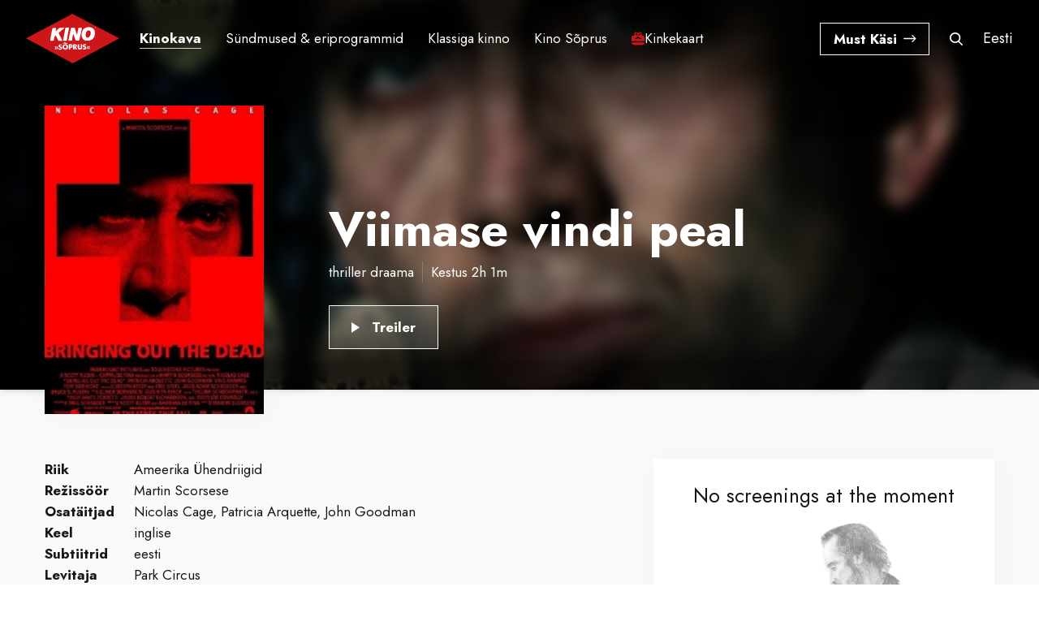

--- FILE ---
content_type: text/html; charset=UTF-8
request_url: https://kinosoprus.ee/et/film/viimase-vindi-peal
body_size: 7354
content:
<!DOCTYPE html>
<html lang="et" dir="ltr" prefix="og: https://ogp.me/ns#">
  <head>
    <meta charset="utf-8" />
<link rel="canonical" href="https://kinosoprus.ee/et/film/viimase-vindi-peal" />
<meta name="Generator" content="Drupal 10 (https://www.drupal.org)" />
<meta name="MobileOptimized" content="width" />
<meta name="HandheldFriendly" content="true" />
<meta name="viewport" content="width=device-width, initial-scale=1.0" />
<link rel="icon" href="/themes/custom/kinosoprus/favicon.ico" type="image/vnd.microsoft.icon" />
<link rel="alternate" hreflang="et" href="https://kinosoprus.ee/et/film/viimase-vindi-peal" />
<link rel="alternate" hreflang="en" href="https://kinosoprus.ee/en/movie/bringing-out-dead" />

    <title>Viimase vindi peal | Kino Sõprus</title>
    <link rel="stylesheet" media="all" href="/sites/default/files/css/css_s0r4cXqG65VZajVvxfs4mcBxwrETawjvia-F8nSEwPM.css?delta=0&amp;language=et&amp;theme=kinosoprus&amp;include=eJw1jVsKwzAMBC-kxmeSI9W4laygdaC-fV_kb5aBnd0YWKUylPY_uwLcFNceIR8XqUXyPNg2fvCLnn0E4sgTpVlUthvmsj4auUrnEupVZbtHOs-pSaks_n25gLAw1X_tN9zzNEc" />
<link rel="stylesheet" media="all" href="/sites/default/files/css/css_4yRcOXa9XihOFbczSVMIAv-vUYe9kdRdbmZmFVsiA5s.css?delta=1&amp;language=et&amp;theme=kinosoprus&amp;include=eJw1jVsKwzAMBC-kxmeSI9W4laygdaC-fV_kb5aBnd0YWKUylPY_uwLcFNceIR8XqUXyPNg2fvCLnn0E4sgTpVlUthvmsj4auUrnEupVZbtHOs-pSaks_n25gLAw1X_tN9zzNEc" />

    <script type="application/json" data-drupal-selector="drupal-settings-json">{"path":{"baseUrl":"\/","pathPrefix":"et\/","currentPath":"node\/11736","currentPathIsAdmin":false,"isFront":false,"currentLanguage":"et"},"pluralDelimiter":"\u0003","gtag":{"tagId":"","consentMode":false,"otherIds":[],"events":[],"additionalConfigInfo":[]},"suppressDeprecationErrors":true,"ajaxPageState":{"libraries":"eJxdj10OwjAMgy8U2iOhdM2iQtOguvyM07OBJgEv1mf7xZ4qA0tMDKHpwyYAq2D3zfPaeZeVunEtT6HZ2-C7wE3iFwfcNKTOLYPUXascB2vUVf594BM_fkOjc2kOv_QrolZPXA8YSy1NySQXji6WJId52zGGdOrC2bZpOxAWDLH3oRfV0VVI","theme":"kinosoprus","theme_token":null},"ajaxTrustedUrl":[],"gtm":{"tagId":null,"settings":{"data_layer":"dataLayer","include_environment":false},"tagIds":["GTM-PRVVM4W"]},"user":{"uid":0,"permissionsHash":"924be1c16d14ca05258fdbcd90f52c18108e99d3060411f2537aeb8c3d29c584"}}</script>
<script src="/sites/default/files/js/js_NCK6icdJHj4bT0inuIhrJe0EIxLEQ8gGlevgtDuAwV8.js?scope=header&amp;delta=0&amp;language=et&amp;theme=kinosoprus&amp;include=eJxdiFsOgCAMwC6EcCQzwljQwcyGr9vrjzH607TN0jrsaFIx5Ne9beSjQkvmSIQYxw4U6Ma_PUxwfGd1c2lisuhqgVgi8GD95NLIKUKqohgeuQACMTK4"></script>
<script src="/libraries/fontawesome/js/fontawesome.min.js?v=6.4.2" defer></script>
<script src="/libraries/fontawesome/js/brands.min.js?v=6.4.2" defer></script>
<script src="/modules/contrib/google_tag/js/gtag.js?t4kpa0"></script>
<script src="/modules/contrib/google_tag/js/gtm.js?t4kpa0"></script>

    <link href="https://fonts.googleapis.com/css2?family=Jost:wght@100;200;300;400;500;600;700&display=swap" rel="stylesheet">
  </head>
  <body class="light__theme path-node page-node-type-movie">
        <a href="#main-content" class="visually-hidden focusable skip-link">
      Liigu edasi põhisisu juurde
    </a>
    <noscript><iframe src="https://www.googletagmanager.com/ns.html?id=GTM-PRVVM4W"
                  height="0" width="0" style="display:none;visibility:hidden"></iframe></noscript>

      <div class="dialog-off-canvas-main-canvas" data-off-canvas-main-canvas>
    
<div class="float__menu">
  <img src="/themes/custom/kinosoprus/html/img/menuimage.png" alt="menuimage" class="float__image">
        

              <ul>
                                        <li class="menu-item current__menu">
          <a href="/et">
                        Kinokava
          </a>
        </li>
                                          <li class="menu-item">
          <a href="/et/eriprogrammid">
                        Sündmused &amp; eriprogrammid
          </a>
        </li>
                                          <li class="menu-item">
          <a href="/klassiga-kinno">
                        Klassiga kinno
          </a>
        </li>
                                                                                      <li class="menu-item">
          <a href="/et/about">
                        Sõprusest
          </a>
        </li>
                                          <li class="menu-item">
          <a href="/et/saali-rent-0">
                        Saali rent
          </a>
        </li>
                                          <li class="menu-item">
          <a href="/et/laste-sunnipaev">
                        Laste sünnipäev
          </a>
        </li>
                                          <li class="menu-item">
          <a href="/et/sobrakaart">
                        Sõbrakaart
          </a>
        </li>
                
                                          <li class="menu-item">
          <a href="/et/kinkekaart">
                            <svg width="16" height="17" viewBox="0 0 16 17" fill="none" xmlns="http://www.w3.org/2000/svg">
    <path
      d="M0 13.1667H16C16 15.0047 14.5047 16.5 12.6667 16.5H3.33333C1.49533 16.5 0 15.0047 0 13.1667ZM16 7.83334V11.8333H0V7.83334C0 5.99534 1.49533 4.50001 3.33333 4.50001H4.16867C3.224 3.56668 3.08533 2.36468 3.804 1.40668C4.16733 0.922011 4.69733 0.608011 5.29667 0.522678C5.896 0.435344 6.49267 0.590011 6.97733 0.953344C7.42933 1.29201 7.76267 1.72268 8.00867 2.16134C8.25467 1.72268 8.588 1.29134 9.04 0.953344C9.524 0.590011 10.1193 0.435344 10.7207 0.522678C11.32 0.608011 11.85 0.922011 12.2133 1.40668C12.936 2.37001 12.7913 3.58001 11.85 4.50001H12.6673C14.5053 4.50001 16 5.99534 16 7.83334ZM8.67067 4.50001C8.762 4.50001 9.87134 4.47668 10.918 3.54801C11.176 3.30201 11.574 2.77601 11.1467 2.20601C10.9973 2.00668 10.7787 1.87734 10.532 1.84201C10.2867 1.80934 10.0393 1.87001 9.84 2.02001C8.988 2.65868 8.74 3.89868 8.68067 4.29734L8.682 4.31134L8.67067 4.50001ZM7.33867 4.50001H7.34667C7.34667 4.50001 7.336 4.30401 7.33667 4.29734C7.278 3.90068 7.02933 2.65934 6.17667 2.02001C6.01333 1.89734 5.81867 1.83334 5.61867 1.83334C5.30533 1.83334 5.02 2.00734 4.87 2.20668C4.44267 2.77668 4.84133 3.30201 5.11667 3.56468C6.14 4.47201 7.244 4.49934 7.338 4.50001H7.33867ZM12 8.50001C12 8.13134 11.7013 7.83334 11.3333 7.83334C11.2247 7.83334 8.66667 7.81068 8.66667 5.83334H7.33333C7.33333 7.79068 4.788 7.83268 4.666 7.83334C4.298 7.83334 4 8.13201 4 8.50001C4 8.86801 4.29867 9.16668 4.66667 9.16668C5.61133 9.16668 7.13133 8.84134 8 7.79601C8.86867 8.84201 10.3887 9.16668 11.3333 9.16668C11.7013 9.16668 12 8.86868 12 8.50001Z"
    />
  </svg>
                        Kinkekaart
          </a>
        </li>
                    </ul>
      




    <a href="https://kinosoprus.ee/et/distribution">Must Käsi <span><i class="fas fa-arrow-right"></i></span></a>
  </div>
<header class="float__small">
  <div class="header__wrapper">
    <div class="outer__header">
      <div class="left__header">
                  <a href="/et">
            <img src="/themes/custom/kinosoprus/html/img/footlogo.svg" alt="">
          </a>
            <nav role="navigation" aria-labelledby="block-main-menu-menu" id="block-main-menu" class="block block-menu navigation menu--main">
            
  <h2 class="visually-hidden" id="block-main-menu-menu">Main menu</h2>
  

        
<div class="menu__header">
          <ul region="header_left" class="menu">
                              <li class="menu-item current__menu">
                  <a href="/et">
                        Kinokava
          </a>
              </li>
                            <li class="menu-item">
                  <a href="/et/eriprogrammid">
                        Sündmused &amp; eriprogrammid
          </a>
              </li>
                            <li class="menu-item">
                  <a href="/klassiga-kinno">
                        Klassiga kinno
          </a>
              </li>
                            <li class="menu-item droppable__link">
                  <a href="#">Kino Sõprus <span><i class="fas fa-chevron-down"></i></span></a>
          <div class="drop__block" style="display:none;">
                      <ul class="menu">
                                <li class="menu-item">
                  <a href="/et/about">
                        Sõprusest
          </a>
              </li>
                            <li class="menu-item">
                  <a href="/et/saali-rent-0">
                        Saali rent
          </a>
              </li>
                            <li class="menu-item">
                  <a href="/et/laste-sunnipaev">
                        Laste sünnipäev
          </a>
              </li>
                            <li class="menu-item">
                  <a href="/et/sobrakaart">
                        Sõbrakaart
          </a>
              </li>
      </ul>
    
          </div>
              </li>
                            <li class="menu-item">
                  <a href="/et/kinkekaart">
                            <svg width="16" height="17" viewBox="0 0 16 17" fill="none" xmlns="http://www.w3.org/2000/svg">
    <path
      d="M0 13.1667H16C16 15.0047 14.5047 16.5 12.6667 16.5H3.33333C1.49533 16.5 0 15.0047 0 13.1667ZM16 7.83334V11.8333H0V7.83334C0 5.99534 1.49533 4.50001 3.33333 4.50001H4.16867C3.224 3.56668 3.08533 2.36468 3.804 1.40668C4.16733 0.922011 4.69733 0.608011 5.29667 0.522678C5.896 0.435344 6.49267 0.590011 6.97733 0.953344C7.42933 1.29201 7.76267 1.72268 8.00867 2.16134C8.25467 1.72268 8.588 1.29134 9.04 0.953344C9.524 0.590011 10.1193 0.435344 10.7207 0.522678C11.32 0.608011 11.85 0.922011 12.2133 1.40668C12.936 2.37001 12.7913 3.58001 11.85 4.50001H12.6673C14.5053 4.50001 16 5.99534 16 7.83334ZM8.67067 4.50001C8.762 4.50001 9.87134 4.47668 10.918 3.54801C11.176 3.30201 11.574 2.77601 11.1467 2.20601C10.9973 2.00668 10.7787 1.87734 10.532 1.84201C10.2867 1.80934 10.0393 1.87001 9.84 2.02001C8.988 2.65868 8.74 3.89868 8.68067 4.29734L8.682 4.31134L8.67067 4.50001ZM7.33867 4.50001H7.34667C7.34667 4.50001 7.336 4.30401 7.33667 4.29734C7.278 3.90068 7.02933 2.65934 6.17667 2.02001C6.01333 1.89734 5.81867 1.83334 5.61867 1.83334C5.30533 1.83334 5.02 2.00734 4.87 2.20668C4.44267 2.77668 4.84133 3.30201 5.11667 3.56468C6.14 4.47201 7.244 4.49934 7.338 4.50001H7.33867ZM12 8.50001C12 8.13134 11.7013 7.83334 11.3333 7.83334C11.2247 7.83334 8.66667 7.81068 8.66667 5.83334H7.33333C7.33333 7.79068 4.788 7.83268 4.666 7.83334C4.298 7.83334 4 8.13201 4 8.50001C4 8.86801 4.29867 9.16668 4.66667 9.16668C5.61133 9.16668 7.13133 8.84134 8 7.79601C8.86867 8.84201 10.3887 9.16668 11.3333 9.16668C11.7013 9.16668 12 8.86868 12 8.50001Z"
    />
  </svg>
                        Kinkekaart
          </a>
              </li>
      </ul>
    
</div>

  </nav>


              </div>
      <div class="right__header">
                  <a href="https://kinosoprus.ee/et/distribution">Must Käsi <img src="/themes/custom/kinosoprus/html/img/arrowhead.svg" alt="arrowhead"></a>
                <div class="search__icon">
          <a href="https://kinosoprus.ee/et/search">
            <img src="/themes/custom/kinosoprus/html/img/search-icon.svg" alt="Otsing" />
          </a>
        </div>
          <div class="head__drop droppable__link">
    <a href="#">Eesti <span><i class="fas fa-chevron-down" aria-hidden="true"></i></span></a>
    <div class="drop__block" style="display:none;">
      <ul region="header_right"><li hreflang="et" data-drupal-link-system-path="node/11736" class="et current__drop is-active" aria-current="page"><a href="/et/film/viimase-vindi-peal" class="language-link is-active" hreflang="et" data-drupal-link-system-path="node/11736" aria-current="page">Eesti</a></li><li hreflang="en" data-drupal-link-system-path="node/11736" class="en"><a href="/en/movie/bringing-out-dead" class="language-link" hreflang="en" data-drupal-link-system-path="node/11736">English</a></li></ul>
    </div>
  </div>


        <div class="menu__header--small">
          <a href="#">
            <span></span>
            <span></span>
            <span></span>
          </a>
        </div>
      </div>
    </div>
  </div>
</header>
  <div data-drupal-messages-fallback class="hidden"></div><div id="block-kinosoprus-soprus-system-main" class="block block-system block-system-main-block">
  
    
      
<div  class="node node--type-movie node--promoted node--view-mode-full film__info--container">
      <img src="/themes/custom/kinosoprus/html/img/filmcinemaimage.svg" class="film__cinema--image">
        <div class="head__film--info" style="background:url('https://kinosoprus.ee/sites/default/files/styles/movie_gallery/public/2023-12/uaqggu5dgzrejsl30y4uci5wjwqqov-metabc1pbnryby0xnjq4nty0nju4lmpwzw.jpg?itok=ZUhquSZe')">
    <div class="overlay__blurred" style="background:url('https://kinosoprus.ee/sites/default/files/styles/movie_gallery/public/2023-12/uaqggu5dgzrejsl30y4uci5wjwqqov-metabc1pbnryby0xnjq4nty0nju4lmpwzw.jpg?itok=ZUhquSZe')"></div>
    <div class="container">
      <div class="outer__head--film">
        <div class="head__film--image">
                        <img loading="lazy" src="/sites/default/files/styles/movie_poster/public/2023-12/bringing-out-the-dead_poster.jpg?itok=HGrsfXN5" width="220" height="310" class="image-style-movie-poster" />



                  </div>
        <div class="head__film--details">
                    <h6>Viimase vindi peal</h6>
          <div class="film__info--stats">
            <p>
  thriller
  draama
</p>
                          <span></span>
                                      <p>Kestus 2h 1m</p>
                      </div>
          <div class="film__info--buttons">
                          <a href="#" class="trailer__button"><span><img
                    src="/themes/custom/kinosoprus/html/img/playwhite.svg" alt="playwhite"></span>
                Treiler</a>
                                  </div>
        </div>
      </div>
    </div>
  </div>
    <div class="container">
    
    <div class="content__film--info">
      <div class="film__full--desc">
        <div class="desc__table">
          
<p class="field field--name-field-country field--type-entity-reference field--label-above">
  <span class="field__label">Riik</span>
                    Ameerika Ühendriigid
  </p>

          
<p class="field field--name-field-director field--type-entity-reference field--label-above">
  <span class="field__label">Režissöör</span>
                    Martin Scorsese
  </p>

          
<p class="field field--name-field-cast field--type-entity-reference field--label-above">
  <span class="field__label">Osatäitjad</span>
                    Nicolas Cage, 
                    Patricia Arquette, 
                    John Goodman
  </p>

          
<p class="field field--name-field-language field--type-entity-reference field--label-above">
  <span class="field__label">Keel</span>
                    inglise
  </p>

          
<p class="field field--name-field-subtitle-language field--type-entity-reference field--label-above">
  <span class="field__label">Subtiitrid</span>
                    eesti
  </p>

          
<p class="field field--name-field-distributor field--type-entity-reference field--label-above">
  <span class="field__label">Levitaja</span>
                    Park Circus
  </p>

        </div>
                  <div class="gallery__film">
                          <div class="elem__gallery--film" data-gallery="1" data-image="https://kinosoprus.ee/sites/default/files/styles/movie_gallery/public/2023-12/uaqggu5dgzrejsl30y4uci5wjwqqov-metabc1pbnryby0xnjq4nty0nju4lmpwzw.jpg?itok=ZUhquSZe">
                                <img src="https://kinosoprus.ee/sites/default/files/styles/movie_gallery_thumb/public/2023-12/uaqggu5dgzrejsl30y4uci5wjwqqov-metabc1pbnryby0xnjq4nty0nju4lmpwzw.jpg?itok=CK2Nrnit" alt="Gallery movie">
              </div>
                          <div class="elem__gallery--film" data-gallery="2" data-image="https://kinosoprus.ee/sites/default/files/styles/movie_gallery/public/2023-12/2uey7vmc04kepfqbiplcuiaojnldt2-metaqwxsywxhywrpdhvkigzhawwuanbn.jpg?itok=NGxHlx62">
                                <img src="https://kinosoprus.ee/sites/default/files/styles/movie_gallery_thumb/public/2023-12/2uey7vmc04kepfqbiplcuiaojnldt2-metaqwxsywxhywrpdhvkigzhawwuanbn.jpg?itok=hLEC8utL" alt="Gallery movie">
              </div>
                          <div class="elem__gallery--film" data-gallery="3" data-image="https://kinosoprus.ee/sites/default/files/styles/movie_gallery/public/2023-12/83rivly0uuoqo7n0r45ylsip3sotj5-metaynjpbmdpbmctb3v0lxrozs1kzwfklxn0awxslmpwzw.jpg?itok=jFTX7GUW">
                                <img src="https://kinosoprus.ee/sites/default/files/styles/movie_gallery_thumb/public/2023-12/83rivly0uuoqo7n0r45ylsip3sotj5-metaynjpbmdpbmctb3v0lxrozs1kzwfklxn0awxslmpwzw.jpg?itok=bp_0LqbH" alt="Gallery movie">
              </div>
                      </div>
          <div class="gallery__float">
            <div class="inner__gallery--float">
              <div class="gallery__float--container">
                <div class="prev__gallery">
                  <a href="#"><img src="/themes/custom/kinosoprus/html/img/galleryleft.svg"
                                   alt="galleryleft"></a>
                </div>
                <div class="next__gallery">
                  <a href="#"><img src="/themes/custom/kinosoprus/html/img/galleryright.svg"
                                   alt="galleryleft"></a>
                </div>
                <div class="controls__gallery">
                  <p><span id="controls__current">1</span>/ <span id="controls__all">12</span></p>
                  <a href="#"><img src="/themes/custom/kinosoprus/html/img/closegallery.svg"
                                   alt="closegallery"></a>
                </div>
                <div class="current__float--image">
                  <img src="" alt="heroinfo">
                </div>
                <div class="gallery__grid">
                  <div class="elem__gallery--grid">
                    <img src="" alt="heroinfo1">
                  </div>
                  <div class="elem__gallery--grid">
                    <img src="" alt="heroinfo1">
                  </div>
                  <div class="elem__gallery--grid">
                    <img src="" alt="heroinfo1">
                  </div>
                  <div class="elem__gallery--grid">
                    <img src="" alt="heroinfo1">
                  </div>
                  <div class="elem__gallery--grid">
                    <img src="" alt="heroinfo1">
                  </div>
                </div>
              </div>
            </div>
          </div>
                <div class="film__text">
                    
  <div class="readmore-summary">
  <p>Kolm päeva ja ööd Manhattani kiirabiarsti Frank Pierce’i (Nicolas Cage) elust. Pierce’il tuleb võidelda unetuse ja magamatuse, paranoia ja hallutsinatsioonide, bürokraatia ja depressiooniga. Seda kõike läbi öide New Yorgi kihutavas kiirabiautos.&nbsp;</p><p>See, et Martin Scorsese on oma elu sidunud New Yorgiga, mõistab igaüks. Kui tuli ettepanek minna koos De Niroga Kariibi Saint Maarteni saarele „Raevunud härja“ käsikirja ümber kirjutama, vastas ta, et tunneb vaid üht saart ja see on Manhattan. Ometi pole Scorsese Manhattan „Friendsi“ õdus nurgake või Woody Alleni intellektuaalide paradii<span>...<a href="https://kinosoprus.ee/et/film/viimase-vindi-peal" class="readless-link readmore-link">Näita rohkem</a></span></p>
</div>
<div class="readmore-text">
  <p>Kolm päeva ja ööd Manhattani kiirabiarsti Frank Pierce’i (Nicolas Cage) elust. Pierce’il tuleb võidelda unetuse ja magamatuse, paranoia ja hallutsinatsioonide, bürokraatia ja depressiooniga. Seda kõike läbi öide New Yorgi kihutavas kiirabiautos.&nbsp;</p><p>See, et Martin Scorsese on oma elu sidunud New Yorgiga, mõistab igaüks. Kui tuli ettepanek minna koos De Niroga Kariibi Saint Maarteni saarele „Raevunud härja“ käsikirja ümber kirjutama, vastas ta, et tunneb vaid üht saart ja see on Manhattan. Ometi pole Scorsese Manhattan „Friendsi“ õdus nurgake või Woody Alleni intellektuaalide paradiis. Öösel ärkab hoopis teine universum, mida asustavad hullud, hälvikud ja katkised inimesed. Nad kõik vajavad abi, ja tõelise samariitlasena püüab Pierce seda neile kõigile ka pakkuda. Või ehk ei kannustagi teda ligimesearmastus, vaid püüd heastada kunagi tehtud vigu, mis teda öisel teekonnal kuidagi ei taha maha jätta.&nbsp;</p><p>„Viimase vindi peal“ on kõige puhtam sulam nii Scorsesese kui stsenarist Paul Schraderi stiilist. Schraderi üksik mees võitlemas oma deemonitega ja püüdmas maailma paremaks teha kasvõi enesehävituse hinnaga, Scorsese öises New Yorgis, otse sündmuste keskel keerutava kaamera ja kiire, epileptilise montaaži ning eredates välkudes visuaal(d)efektidega, mis väljendavad pildis edukalt Pierce’i füüsilist ja vaimset seisundit. Kui kõik on nihkes ja paindes, siis mille järgi peaks üldse sihti seadma? Aga see film ei ole New Yorgist, on kinnitanud Scorsese ise. „See räägib kannatamisest ja see räägib inimlikkusest. Sellest, milline on meie roll elus“.&nbsp;</p><p>„Viimase vindi peal“ jäi kinos tublisti miinusesse, kuid monteerija Thelma Schoonmakeri arvates on see Scorsese kõige alahinnatum film. Peaks teda usaldama, ta on ju Scorsese filme nende kokkupanijana ilmselt maailmas kõige rohkem näinud.&nbsp;</p><p><em>– Tristan Priimägi</em>&nbsp;</p> <a href="https://kinosoprus.ee/et/film/viimase-vindi-peal" class="readless-link">Näita vähem</a>
</div>


                  </div>
      </div>
                        <div class="empty__session">
            <h3>Linastused</h3>
            <h2>No screenings at the moment</h2>
            <img src="/themes/custom/kinosoprus/html/img/futureimage.png" alt="futureimage">
          </div>
                                                                                                                        </div>
      </div>
      <div class="modal__video" style="display:none;">
      <div class="inner__modal">
        <div class="modal__wrapper">
          <div class="video__wrapper">
            <div class="video__holder">
              <a class="video__close" href="#">
                <img src="/themes/custom/kinosoprus/html/img/close.png" alt="close">
              </a>
              
      <div class="field field--name-field-treiler field--type-entity-reference field--label-hidden field__items">
              <div class="field__item">  
  <div class="field field--name-field-media-oembed-video field--type-string field--label-visually_hidden">
    <div class="field__label visually-hidden">URL-адрес видео</div>
              <div class="field__item"><iframe src="https://kinosoprus.ee/et/media/oembed?url=https%3A//www.youtube.com/watch%3Fv%3D8TMg9WlKgsU&amp;max_width=0&amp;max_height=0&amp;hash=SEz5SuL766KmMopZA0qHEhycwz0MGucyjfuxJb4cBVQ" width="200" height="113" class="media-oembed-content" loading="eager" title="Bringing Out the Dead (1999) Official Trailer #1 - Nicolas Cage Movie HD"></iframe>
</div>
          </div>

</div>
          </div>
  
            </div>
          </div>
        </div>
      </div>
    </div>
  </div>

  </div>


<footer>
  <div class="container">
    <div class="outer__footer">
      <div class="elem__footer">
                  <a href="/et">
            <img src="/themes/custom/kinosoprus/html/img/footlogo.svg" alt="footlogo">
          </a>
                <p>Päris filmid. Päris kinos.</p>
                  <div class="socials__list">
            <p>Sotsiaalmeedia</p>
            <ul>
                              <li><a href="https://www.facebook.com/kinosoprus" target="_blank"><i class="fab fa-facebook-f"></i></a></li>
                                            <li><a href="https://www.instagram.com/kino_soprus" target="_blank"><i class="fab fa-instagram"></i></a></li>
                          </ul>
          </div>
              </div>
      <div class="elem__footer">
        <h6>KONTAKT</h6>
                  <p class="contacts-item">
                                      Infotelefon töötab pool tundi enne esimese seansi algust kuni pool tundi pärast viimase seansi lõppu.<br>
                                                  <a href="mailto:info@kinosoprus.ee">info@kinosoprus.ee</a> <br>
                                                       <a href="tel:+372 50 72 664">+372 50 72 664</a>  <br>
                                    </p>
                  <p class="contacts-item">
                          <u>Vanalinna saal</u><br>
                                                  Vana-Posti 8 Tallinn 10146 <br>
                                              </p>
                  <p class="contacts-item">
                          <u>Kai saal Noblessneris</u><br>
                                                  Peetri 12 Tallinn 10415<br>
                                              </p>
              </div>
        <nav role="navigation" aria-labelledby="block-kinosoprus-footer-menu-menu" id="block-kinosoprus-footer-menu" class="block block-menu navigation menu--footer">
            
  <h2 class="visually-hidden" id="block-kinosoprus-footer-menu-menu">Footer menu</h2>
  

        

<div class="elem__footer">
  <h6>KINO SÕPRUS</h6>
                <ul>
                                    <li class="menu-item menu-item--active-trail">
            <a href="/et" data-drupal-link-system-path="&lt;front&gt;">Kinokava</a>
          </li>
                                        <li class="menu-item">
            <a href="/et/eriprogrammid" data-drupal-link-system-path="eriprogrammid">Eriprogrammid</a>
          </li>
                                        <li class="menu-item">
            <a href="/et/piletid" data-drupal-link-system-path="node/6649">Piletiinfo</a>
          </li>
                                        <li class="menu-item">
            <a href="/et/kodukord" data-drupal-link-system-path="node/17607">Kino kodukord</a>
          </li>
                                        <li class="menu-item">
            <a href="/et/about" data-drupal-link-system-path="about">Sõprusest</a>
          </li>
                                        <li class="menu-item">
            <a href="https://kinosoprus.ee/et/klassiga-kinno-0">Klassiga kinno</a>
          </li>
                                        <li class="menu-item">
            <a href="/et/saali-rent-0" data-drupal-link-system-path="node/6648">Saali rent</a>
          </li>
                                        <li class="menu-item">
            <a href="/et/laste-sunnipaev" data-drupal-link-system-path="node/12447">Laste sünnipäev</a>
          </li>
                                        <li class="menu-item">
            <a href="/et/sobrakaart" data-drupal-link-system-path="node/13959">Sõbrakaart</a>
          </li>
                                        <li class="menu-item">
            <a href="/et/kinkekaart" data-drupal-link-system-path="node/13224">Kinkekaart</a>
          </li>
                                        <li class="menu-item">
            <a href="/et/sopruse-kuukiri" data-drupal-link-system-path="node/20365">Sõpruse kuukiri</a>
          </li>
                        </ul>
      
</div>


  </nav>
<nav role="navigation" aria-labelledby="block-distribution-footer-menu" id="block-distribution-footer" class="block block-menu navigation menu--distribution">
            
  <h2 class="visually-hidden" id="block-distribution-footer-menu">Distribution</h2>
  

        

<div class="elem__footer">
  <h6>MUST KÄSI</h6>
          <ul>
                      <li class="menu-item">
          <a href="/et/distribution" data-drupal-link-system-path="distribution">Päris filmid</a>
        </li>
                              <li class="menu-item">
          <a href="/et/distribution/movies" data-drupal-link-system-path="distribution/movies">Leia film</a>
        </li>
                  </ul>
    
</div>


  </nav>


    </div>
  </div>
</footer>
<div class="partners__block">
  <div class="container">
    <div class="outer__partners">
      <div class="elem__partner partner-1">
        <a target="_blank" href="https://www.europa-cinemas.org/en"><img src="/themes/custom/kinosoprus/html/img/friends/1_Eur_cin.svg" style="filter: grayscale(100%);" alt="Europa Cinemas"></a>
      </div>
      <div class="elem__partner partner-2">
        <a target="_blank" href="https://kulka.ee/"><img src="/themes/custom/kinosoprus/html/img/friends/2_kultuurkapital.svg" alt="Eesti Kultuurkapital"></a>
      </div>
      <div class="elem__partner partner-4">
        <a target="_blank" href="https://www.tallinn.ee/est/"><img src="/themes/custom/kinosoprus/html/img/friends/5_tallinn.svg" alt="Ellington" style="filter: grayscale(100%);"></a>
      </div>
      <div class="elem__partner partner-5">
        <a target="_blank" href="https://pohjalabeer.com/"><img src="/themes/custom/kinosoprus/html/img/friends/4_Pohjala.svg" alt="Põhjala"></a>
      </div>
      <div class="elem__partner partner-6">
        <a target="_blank" href="https://ellington-printing.com/"><img src="/themes/custom/kinosoprus/html/img/friends/5_ellington.svg" alt="Ellington" style="filter: grayscale(100%);"></a>
      </div>
      <div class="elem__partner partner-7">
        <a target="_blank" href="https://www.dhl.com/ee-et/home.html"><img src="/themes/custom/kinosoprus/html/img/friends/6_DHL.svg" alt="DHL"></a>
      </div>
      <div class="elem__partner partner-8">
        <a target="_blank" href="https://filmi.ee/et"><img src="/themes/custom/kinosoprus/html/img/friends/8_filmi.svg" alt="Eesti Filmi Instituut"></a>
      </div>
      <div class="elem__partner partner-10">
        <a target="_blank" href="https://limegrow.com/"><img src="/themes/custom/kinosoprus/html/img/friends/9_Limegrow.svg" alt="Limegrow"></a>
      </div>
    </div>
  </div>
</div>

  </div>

    
    <script src="/sites/default/files/js/js_PJ9jRnLYGrYfB__gGsA-ymyDu1qTnime4btzmZlXBx4.js?scope=footer&amp;delta=0&amp;language=et&amp;theme=kinosoprus&amp;include=eJxdiFsOgCAMwC6EcCQzwljQwcyGr9vrjzH607TN0jrsaFIx5Ne9beSjQkvmSIQYxw4U6Ma_PUxwfGd1c2lisuhqgVgi8GD95NLIKUKqohgeuQACMTK4"></script>

  </body>
</html>


--- FILE ---
content_type: image/svg+xml
request_url: https://kinosoprus.ee/themes/custom/kinosoprus/html/img/galleryleft.svg
body_size: 29
content:
<svg width="15" height="25" viewBox="0 0 15 25" fill="none" xmlns="http://www.w3.org/2000/svg">
<path d="M5.03805 12.4949L14.5901 21.8496C14.8547 22.1087 15 22.4492 15 22.815C15 23.1809 14.8547 23.5264 14.5901 23.7805L13.7548 24.5986C13.4901 24.8577 13.1373 25 12.7637 25C12.3902 25 12.0374 24.8577 11.7779 24.5986L0.404705 13.4654C0.145279 13.2063 4.23052e-07 12.8608 4.0706e-07 12.4949C3.91068e-07 12.1291 0.145279 11.7835 0.404705 11.5244L11.7624 0.401423C12.027 0.142277 12.3746 1.14759e-07 12.7482 9.843e-08C13.1218 8.21006e-08 13.4746 0.142277 13.734 0.401423L14.5797 1.21951C15.1245 1.75305 15.1245 2.62195 14.5797 3.15549L5.03805 12.4949Z" fill="white"/>
</svg>


--- FILE ---
content_type: image/svg+xml
request_url: https://kinosoprus.ee/themes/custom/kinosoprus/html/img/closegallery.svg
body_size: -155
content:
<svg width="22" height="22" viewBox="0 0 22 22" fill="none" xmlns="http://www.w3.org/2000/svg">
<path fill-rule="evenodd" clip-rule="evenodd" d="M9.21316 11L0 20.2132L1.78684 22L11 12.7868L20.2132 22L22 20.2132L12.7868 11L22 1.78684L20.2132 0L11 9.21316L1.78684 0L0 1.78684L9.21316 11Z" fill="white"/>
</svg>


--- FILE ---
content_type: image/svg+xml
request_url: https://kinosoprus.ee/themes/custom/kinosoprus/html/img/galleryright.svg
body_size: 47
content:
<svg width="15" height="25" viewBox="0 0 15 25" fill="none" xmlns="http://www.w3.org/2000/svg">
<path d="M9.96195 12.5051L0.409892 3.15041C0.145278 2.89126 -1.27829e-07 2.55081 -9.55076e-08 2.18496C-6.31862e-08 1.81911 0.145278 1.47358 0.409892 1.21951L1.24524 0.401423C1.50986 0.142276 1.86268 6.54283e-08 2.23625 9.77496e-08C2.60982 1.30071e-07 2.96264 0.142277 3.22207 0.401423L14.5953 11.5346C14.8547 11.7937 15 12.1392 15 12.5051C15 12.8709 14.8547 13.2165 14.5953 13.4756L3.23763 24.5986C2.97302 24.8577 2.62539 25 2.25181 25C1.87824 25 1.52542 24.8577 1.266 24.5986L0.420268 23.7805C-0.124526 23.247 -0.124526 22.378 0.420268 21.8445L9.96195 12.5051Z" fill="white"/>
</svg>


--- FILE ---
content_type: image/svg+xml
request_url: https://kinosoprus.ee/themes/custom/kinosoprus/html/img/friends/4_Pohjala.svg
body_size: 603
content:
<svg width="856" height="256" viewBox="0 0 856 256" fill="none" xmlns="http://www.w3.org/2000/svg">
  <path d="M152.298 147.133C171.74 147.133 187.942 136.893 187.942 116.952C187.942 98.6274 174.98 87.3095 153.918 87.3095H118.814V176.236H134.476V147.672L152.298 147.133ZM152.838 100.783C164.719 100.783 172.28 106.173 172.28 116.952C172.28 126.653 164.719 133.12 152.838 133.12H134.476V101.322L152.838 100.783ZM246.269 176.775C273.812 176.775 292.714 155.756 292.714 130.964C292.714 106.173 273.812 85.1537 246.269 85.1537C218.726 85.1537 199.823 106.173 199.823 131.503C199.823 156.295 218.726 176.775 246.269 176.775ZM246.269 99.7053C264.091 99.7053 276.512 114.257 276.512 131.503C276.512 148.749 264.091 162.762 246.269 162.762C228.447 162.762 216.025 148.211 216.025 130.964C216.025 113.718 228.447 99.7053 246.269 99.7053ZM255.99 79.2253C263.551 79.2253 267.331 73.8358 270.032 63.5958L261.391 60.9011C259.23 65.2126 258.15 67.3684 254.37 67.3684C250.049 67.3684 243.028 62.5179 236.008 62.5179C228.447 62.5179 224.666 67.9074 221.966 78.1474L230.607 80.8421C232.227 76.5305 233.847 74.3747 237.628 74.3747C242.488 74.3747 248.969 79.2253 255.99 79.2253ZM327.278 137.971V175.158H311.616V86.2316H327.278V122.88H369.403V86.2316H385.065V175.158H369.403V137.971H327.278ZM427.73 176.775C414.228 176.775 405.047 170.307 399.107 162.223L409.368 151.983C414.768 158.451 419.629 162.223 427.19 162.223C435.291 162.223 441.232 156.834 441.232 144.977V86.7705H457.433V145.516C457.433 166.535 445.012 176.775 427.73 176.775ZM521.701 86.2316H507.119L468.235 175.697H484.437L493.618 154.139H535.743L544.924 175.697H561.666L521.701 86.2316ZM529.802 140.126H499.018L514.14 104.556L529.802 140.126ZM576.247 86.7705H591.909V161.145H638.895V175.158H576.247V86.7705ZM700.462 86.2316H685.88L646.996 175.697H663.198L672.379 154.139H714.503L723.685 175.697H740.427L700.462 86.2316ZM708.563 140.126H677.779L692.901 104.556L708.563 140.126ZM0 0V256H856V0H0ZM838.178 238.215H17.8221V17.7853H838.178V238.215Z" fill="black"/>
</svg>


--- FILE ---
content_type: image/svg+xml
request_url: https://kinosoprus.ee/themes/custom/kinosoprus/html/img/friends/5_ellington.svg
body_size: 8433
content:
<?xml version="1.0" encoding="UTF-8"?>
<!DOCTYPE svg PUBLIC "-//W3C//DTD SVG 1.1//EN" "http://www.w3.org/Graphics/SVG/1.1/DTD/svg11.dtd">
<svg xmlns="http://www.w3.org/2000/svg" version="1.1" width="1025px" height="750px" style="shape-rendering:geometricPrecision; text-rendering:geometricPrecision; image-rendering:optimizeQuality; fill-rule:evenodd; clip-rule:evenodd" xmlns:xlink="http://www.w3.org/1999/xlink">
<g><path style="opacity:0.967" fill="#006eba" d="M 432.5,4.5 C 435.652,4.04706 438.152,5.04706 440,7.5C 441.103,12.3716 442.77,17.0383 445,21.5C 447.321,58.5408 446.821,95.5408 443.5,132.5C 443.478,134.965 443.978,137.298 445,139.5C 450.379,127.664 454.379,115.33 457,102.5C 461.002,81.8124 465.002,61.1458 469,40.5C 471.93,34.5428 474.763,28.5428 477.5,22.5C 480.856,19.5437 483.689,19.8771 486,23.5C 488.229,34.4069 488.895,45.4069 488,56.5C 485.49,82.072 481.49,107.405 476,132.5C 474.816,140.792 474.316,149.125 474.5,157.5C 469.172,156.659 463.839,156.159 458.5,156C 455.106,160.105 454.606,164.605 457,169.5C 460.197,175.703 464.53,181.036 470,185.5C 474.281,192.115 478.947,198.448 484,204.5C 491.9,212.4 499.733,220.233 507.5,228C 495.551,243.393 483.717,258.893 472,274.5C 469.06,280.046 466.394,285.713 464,291.5C 460.198,303.906 456.198,316.24 452,328.5C 421.261,338.955 392.928,334.288 367,314.5C 366.333,311.833 366.333,309.167 367,306.5C 373.12,290.644 377.287,274.311 379.5,257.5C 377,242.834 374.5,228.168 372,213.5C 370.856,199.48 369.522,185.48 368,171.5C 359.227,142.073 351.56,112.406 345,82.5C 343.905,78.4426 344.738,74.9426 347.5,72C 349.289,71.4795 350.956,71.8129 352.5,73C 356,77.8333 359.5,82.6667 363,87.5C 371.741,110.642 380.741,133.642 390,156.5C 390.333,156.167 390.667,155.833 391,155.5C 391.667,151.167 391.667,146.833 391,142.5C 386.511,111.303 383.345,79.9696 381.5,48.5C 381.695,40.6914 382.861,33.0247 385,25.5C 386.816,21.3368 389.649,20.5035 393.5,23C 395.666,28.4671 397.832,33.9671 400,39.5C 405.324,71.1129 410.324,102.78 415,134.5C 415.471,136.246 416.138,137.913 417,139.5C 418.036,136.247 418.703,132.914 419,129.5C 420.471,95.4894 422.138,61.4894 424,27.5C 425.225,19.0843 428.058,11.4176 432.5,4.5 Z M 424.5,173.5 C 433.098,173.483 441.098,175.649 448.5,180C 454.302,184.8 459.802,189.967 465,195.5C 459.858,205.296 452.025,212.463 441.5,217C 432.5,220.333 423.5,220.333 414.5,217C 426.221,209.64 429.388,199.474 424,186.5C 420.967,182.968 417.467,179.968 413.5,177.5C 417.13,175.738 420.796,174.404 424.5,173.5 Z"/></g>
<g><path style="opacity:0.965" fill="#006eba" d="M 584.5,4.5 C 587.365,4.05484 589.865,4.7215 592,6.5C 594.603,12.6434 596.603,18.9768 598,25.5C 600.183,58.7995 601.85,92.1329 603,125.5C 603.264,129.956 604.098,134.289 605.5,138.5C 607.015,136.453 607.849,134.119 608,131.5C 612.388,101.787 617.054,72.12 622,42.5C 623.865,37.2385 625.531,31.9052 627,26.5C 630.772,20.0064 634.439,20.0064 638,26.5C 639.906,34.0422 640.739,41.7088 640.5,49.5C 639.117,79.3067 636.284,108.973 632,138.5C 631.17,144.528 631.336,150.528 632.5,156.5C 641.982,132.863 651.482,109.197 661,85.5C 664.55,81.6174 667.717,77.4507 670.5,73C 672.895,70.8549 675.062,71.0216 677,73.5C 676.44,83.8734 675.107,94.2067 673,104.5C 667.311,125.922 661.311,147.256 655,168.5C 653.372,195.774 649.706,222.774 644,249.5C 643.333,255.5 643.333,261.5 644,267.5C 647.057,280.338 650.724,293.005 655,305.5C 655.995,308.126 656.328,310.793 656,313.5C 630.695,333.635 602.528,338.969 571.5,329.5C 566.369,315.662 561.535,301.662 557,287.5C 554.667,282.833 552.333,278.167 550,273.5C 538.667,258.833 527.333,244.167 516,229.5C 507.333,219.5 498,210.167 488,201.5C 481.045,192.21 473.712,183.21 466,174.5C 462.482,170.114 460.649,165.114 460.5,159.5C 463.617,159.642 466.117,160.976 468,163.5C 475.716,162.617 482.883,164.451 489.5,169C 500.541,177.862 511.208,187.195 521.5,197C 528.915,200.698 535.915,200.031 542.5,195C 548.613,188.887 554.779,182.721 561,176.5C 565.607,171.295 567.273,165.295 566,158.5C 564.833,157.333 563.667,156.167 562.5,155C 557.923,156.451 553.256,157.618 548.5,158.5C 547.68,138.229 544.847,118.229 540,98.5C 537.506,81.5391 535.339,64.5391 533.5,47.5C 534.363,39.8385 535.197,32.1719 536,24.5C 538.823,19.6046 542.157,19.2713 546,23.5C 551.063,33.3018 554.73,43.6352 557,54.5C 559.796,76.4808 564.129,98.1474 570,119.5C 572.019,126.394 574.519,133.061 577.5,139.5C 577.833,135.833 578.167,132.167 578.5,128.5C 577.306,110.675 576.306,92.8421 575.5,75C 576.019,57.8339 576.519,40.6672 577,23.5C 579.534,17.1111 582.034,10.7777 584.5,4.5 Z M 586.5,173.5 C 605.066,173.513 618.566,181.513 627,197.5C 621.412,205.09 614.579,211.256 606.5,216C 596.965,220.221 587.299,220.554 577.5,217C 589.561,208.36 592.061,197.527 585,184.5C 582.268,181.553 579.101,179.22 575.5,177.5C 579.13,175.738 582.796,174.404 586.5,173.5 Z"/></g>
<g><path style="opacity:0.91" fill="#006eba" d="M 558.5,159.5 C 559.5,159.5 560.5,159.5 561.5,159.5C 562.03,164.287 560.863,168.62 558,172.5C 552.532,178.969 546.699,185.136 540.5,191C 530.97,195.381 522.803,193.548 516,185.5C 515.333,184.833 515.333,184.167 516,183.5C 524.674,173.819 535.174,166.986 547.5,163C 550.5,162.667 553.5,162.333 556.5,162C 557.381,161.292 558.047,160.458 558.5,159.5 Z"/></g>
<g><path style="opacity:0.948" fill="#006eba" d="M 309.5,374.5 C 328.977,374.476 338.477,384.143 338,403.5C 333.761,418.374 323.928,424.874 308.5,423C 294.331,418.81 288.165,409.31 290,394.5C 292.682,383.986 299.182,377.319 309.5,374.5 Z"/></g>
<g><path style="opacity:0.969" fill="#006eba" d="M 183.5,376.5 C 185.167,376.5 186.833,376.5 188.5,376.5C 188.333,431.501 188.5,486.501 189,541.5C 190.348,549.199 194.015,555.532 200,560.5C 200.49,561.793 200.657,563.127 200.5,564.5C 178.5,564.5 156.5,564.5 134.5,564.5C 134.34,562.801 134.506,561.134 135,559.5C 142.114,553.601 145.781,545.934 146,536.5C 146.667,495.167 146.667,453.833 146,412.5C 145.182,405.519 141.849,400.186 136,396.5C 135.137,394.251 135.637,392.418 137.5,391C 153.046,386.454 168.379,381.621 183.5,376.5 Z"/></g>
<g><path style="opacity:0.968" fill="#006eba" d="M 257.5,376.5 C 259.167,376.5 260.833,376.5 262.5,376.5C 262.333,431.501 262.5,486.501 263,541.5C 264.348,549.199 268.015,555.532 274,560.5C 274.49,561.793 274.657,563.127 274.5,564.5C 252.5,564.5 230.5,564.5 208.5,564.5C 207.789,561.136 208.956,558.803 212,557.5C 216.826,551.361 219.492,544.361 220,536.5C 220.667,495.5 220.667,454.5 220,413.5C 219.473,406.104 216.14,400.438 210,396.5C 209.137,394.251 209.637,392.418 211.5,391C 227.038,386.43 242.372,381.596 257.5,376.5 Z"/></g>
<g><path style="opacity:0.957" fill="#006eba" d="M 683.5,397.5 C 686.833,397.5 690.167,397.5 693.5,397.5C 693.5,410.167 693.5,422.833 693.5,435.5C 702.495,434.767 711.495,434.101 720.5,433.5C 720.267,438.894 719.601,444.227 718.5,449.5C 710.167,449.5 701.833,449.5 693.5,449.5C 693.333,476.502 693.5,503.502 694,530.5C 695.904,542.415 702.738,547.248 714.5,545C 726.962,540.773 728.962,543.439 720.5,553C 705.412,566.231 688.245,570.064 669,564.5C 658.295,558.455 652.628,549.121 652,536.5C 651.5,507.502 651.333,478.502 651.5,449.5C 646.167,449.5 640.833,449.5 635.5,449.5C 635.336,446.813 635.503,444.146 636,441.5C 657.13,432.536 672.963,417.87 683.5,397.5 Z"/></g>
<g><path style="opacity:0.954" fill="#006eba" d="M 616.5,415.5 C 633.546,416.04 639.379,424.373 634,440.5C 629.47,446.171 623.637,448.004 616.5,446C 613.355,444.022 610.688,441.522 608.5,438.5C 605.698,439.469 603.698,441.302 602.5,444C 618.748,454.044 624.914,468.544 621,487.5C 617.191,501.98 608.357,512.146 594.5,518C 580.336,523.77 565.67,525.604 550.5,523.5C 546.596,523.76 544.596,525.926 544.5,530C 546.056,535.301 549.723,537.968 555.5,538C 573.5,538.333 591.5,538.667 609.5,539C 629.678,541.188 638.511,552.355 636,572.5C 633.068,588.093 625.235,600.593 612.5,610C 591.38,624.444 568.047,629.778 542.5,626C 528.926,625.293 517.426,620.127 508,610.5C 502.227,598.923 503.727,588.423 512.5,579C 517.398,575.384 522.732,572.55 528.5,570.5C 519.447,563.718 515.947,554.718 518,543.5C 521.26,533.237 527.76,525.737 537.5,521C 511.833,510.163 503,491.329 511,464.5C 518.379,450.471 529.879,441.638 545.5,438C 562.296,434.054 578.796,434.887 595,440.5C 598.012,428.407 605.179,420.074 616.5,415.5 Z M 563.5,443.5 C 568.482,443.989 572.316,446.322 575,450.5C 583.274,467.612 584.608,485.279 579,503.5C 572.9,517.236 564.566,518.903 554,508.5C 547.525,493.398 545.859,477.732 549,461.5C 550.327,452.436 555.161,446.436 563.5,443.5 Z M 538.5,574.5 C 560.187,575 581.854,575.834 603.5,577C 609.234,580.18 611.067,585.013 609,591.5C 605.065,600.097 598.565,605.931 589.5,609C 573.352,614.502 557.685,613.502 542.5,606C 533.502,596.538 532.169,586.038 538.5,574.5 Z"/></g>
<g><path style="opacity:0.975" fill="#006eba" d="M 408.5,432.5 C 409.33,441.324 409.83,450.324 410,459.5C 427.779,437.237 449.945,431.07 476.5,441C 483.104,447.04 486.937,454.54 488,463.5C 489.224,489.478 489.89,515.478 490,541.5C 491.348,549.199 495.015,555.532 501,560.5C 501.49,561.793 501.657,563.127 501.5,564.5C 479.833,564.5 458.167,564.5 436.5,564.5C 436.215,562.712 436.548,561.045 437.5,559.5C 443.462,553.471 446.628,546.137 447,537.5C 447.667,517.833 447.667,498.167 447,478.5C 444.929,467.869 438.429,462.536 427.5,462.5C 421.268,462.856 415.435,464.523 410,467.5C 409.103,492.524 409.436,517.524 411,542.5C 412.168,549.17 415.168,554.837 420,559.5C 420.494,561.134 420.66,562.801 420.5,564.5C 399.167,564.5 377.833,564.5 356.5,564.5C 356.672,559.791 358.839,556.125 363,553.5C 364.927,550.052 366.261,546.385 367,542.5C 368.095,529.368 368.595,516.201 368.5,503C 368.615,490.455 368.115,477.955 367,465.5C 365.447,460.384 362.447,456.384 358,453.5C 357.137,451.251 357.637,449.418 359.5,448C 376.039,443.096 392.372,437.93 408.5,432.5 Z"/></g>
<g><path style="opacity:0.973" fill="#006eba" d="M 923.5,432.5 C 924.33,440.99 924.83,449.657 925,458.5C 942.517,437.878 964.017,431.711 989.5,440C 997.945,446.279 1002.44,454.779 1003,465.5C 1003.08,491.195 1003.74,516.861 1005,542.5C 1006.54,549.244 1009.87,554.91 1015,559.5C 1015.49,561.134 1015.66,562.801 1015.5,564.5C 994.167,564.5 972.833,564.5 951.5,564.5C 951.32,560.153 953.153,556.819 957,554.5C 958.927,551.052 960.261,547.385 961,543.5C 962.538,522.859 962.871,502.192 962,481.5C 960.947,469.614 954.447,463.28 942.5,462.5C 936.268,462.856 930.435,464.523 925,467.5C 924.333,490.833 924.333,514.167 925,537.5C 925.259,546.296 928.593,553.629 935,559.5C 935.494,561.134 935.66,562.801 935.5,564.5C 913.833,564.5 892.167,564.5 870.5,564.5C 870.343,563.127 870.51,561.793 871,560.5C 877.219,555.621 880.885,549.288 882,541.5C 882.667,516.5 882.667,491.5 882,466.5C 880.712,460.904 877.712,456.571 873,453.5C 872.333,451.833 872.333,450.167 873,448.5C 890.011,443.439 906.845,438.106 923.5,432.5 Z"/></g>
<g><path style="opacity:0.954" fill="#006eba" d="M 61.5,435.5 C 107.691,432.025 129.358,453.358 126.5,499.5C 100.833,499.5 75.1667,499.5 49.5,499.5C 50.0598,518.135 58.3932,531.969 74.5,541C 86.6029,545.726 98.6029,545.392 110.5,540C 115.427,537.62 120.261,535.12 125,532.5C 126.442,533.212 127.275,534.379 127.5,536C 108.761,561.19 83.7605,571.19 52.5,566C 26.9221,559.088 11.7554,542.588 7,516.5C 2.29516,488.263 10.7952,465.097 32.5,447C 41.457,441.076 51.1237,437.243 61.5,435.5 Z M 69.5,444.5 C 78.726,444.89 84.5593,449.557 87,458.5C 89.5618,467.994 90.7285,477.661 90.5,487.5C 76.7515,488.594 63.0849,490.26 49.5,492.5C 47.8247,481.213 48.9914,470.213 53,459.5C 56.2063,451.786 61.7063,446.786 69.5,444.5 Z"/></g>
<g><path style="opacity:0.981" fill="#006eba" d="M 334.5,435.5 C 335.07,470.686 335.903,506.02 337,541.5C 338.348,549.199 342.015,555.532 348,560.5C 348.49,561.793 348.657,563.127 348.5,564.5C 326.5,564.5 304.5,564.5 282.5,564.5C 282.34,562.801 282.506,561.134 283,559.5C 288.346,555.484 291.68,550.151 293,543.5C 294.592,520.199 294.925,496.866 294,473.5C 293.42,466.335 290.253,460.668 284.5,456.5C 283.369,454.926 283.202,453.259 284,451.5C 300.889,446.036 317.722,440.702 334.5,435.5 Z"/></g>
<g><path style="opacity:0.96" fill="#006eba" d="M 786.5,435.5 C 815.76,431.56 838.593,441.56 855,465.5C 867.965,490.083 867.632,514.416 854,538.5C 834.106,562.691 808.606,571.858 777.5,566C 744.799,558.295 727.799,537.629 726.5,504C 728.36,464.988 748.36,442.155 786.5,435.5 Z M 789.5,445.5 C 797.653,444.161 804.153,446.827 809,453.5C 815.371,465.348 818.704,478.015 819,491.5C 820.51,508.423 819.176,525.09 815,541.5C 812.032,550.641 805.866,555.974 796.5,557.5C 785.987,555.489 779.487,549.156 777,538.5C 770.659,514.63 769.992,490.63 775,466.5C 776.408,456.98 781.242,449.98 789.5,445.5 Z"/></g>
<g><path style="opacity:0.876" fill="#006eba" d="M 614.5,659.5 C 616.833,659.5 619.167,659.5 621.5,659.5C 621.5,680.167 621.5,700.833 621.5,721.5C 619.167,721.5 616.833,721.5 614.5,721.5C 615.187,715.401 613.854,714.901 610.5,720C 592.632,725.626 582.966,719.126 581.5,700.5C 581.866,683.301 590.533,676.134 607.5,679C 610.102,679.883 612.269,681.383 614,683.5C 614.5,675.507 614.666,667.507 614.5,659.5 Z M 600.5,684.5 C 609.737,685.742 614.404,691.075 614.5,700.5C 613.282,712.429 606.949,716.929 595.5,714C 589.788,708.331 587.955,701.497 590,693.5C 591.884,688.439 595.384,685.439 600.5,684.5 Z"/></g>
<g><path style="opacity:0.814" fill="#006eba" d="M 233.5,660.5 C 240.639,661.089 242.639,664.589 239.5,671C 232,672.833 229.167,670 231,662.5C 231.995,661.934 232.828,661.267 233.5,660.5 Z"/></g>
<g><path style="opacity:0.814" fill="#006eba" d="M 771.5,660.5 C 778.03,660.243 780.197,663.243 778,669.5C 775.24,671.703 772.24,672.036 769,670.5C 767.08,666.434 767.913,663.101 771.5,660.5 Z"/></g>
<g><path style="opacity:0.835" fill="#006eba" d="M 381.5,664.5 C 396.904,664.96 401.404,672.293 395,686.5C 392.766,688.7 390.266,690.533 387.5,692C 390.818,696.815 394.485,701.315 398.5,705.5C 400.697,700.758 402.031,695.758 402.5,690.5C 404.071,691.309 405.738,691.643 407.5,691.5C 408.308,698.306 406.975,704.639 403.5,710.5C 405.811,714.274 409.145,716.607 413.5,717.5C 412.266,722.737 409.266,723.904 404.5,721C 402.359,719.692 400.359,718.192 398.5,716.5C 387.936,724.402 377.436,724.402 367,716.5C 364.085,711.012 363.752,705.345 366,699.5C 369.175,695.992 372.675,692.825 376.5,690C 370.744,683.106 370.077,675.773 374.5,668C 376.713,666.384 379.047,665.217 381.5,664.5 Z M 381.5,671.5 C 388.99,670.302 391.823,673.302 390,680.5C 386.109,688.376 382.442,688.376 379,680.5C 377.927,676.9 378.76,673.9 381.5,671.5 Z M 380.5,695.5 C 384.648,700.429 388.815,705.429 393,710.5C 393.089,712.113 392.255,713.28 390.5,714C 384.04,716.675 378.206,715.842 373,711.5C 371.627,709.305 371.294,706.971 372,704.5C 374.362,700.973 377.196,697.973 380.5,695.5 Z"/></g>
<g><path style="opacity:0.834" fill="#006eba" d="M 311.5,667.5 C 312.833,667.5 314.167,667.5 315.5,667.5C 315.5,671.167 315.5,674.833 315.5,678.5C 320.5,678.5 325.5,678.5 330.5,678.5C 330.5,680.833 330.5,683.167 330.5,685.5C 325.5,685.5 320.5,685.5 315.5,685.5C 315.334,694.173 315.5,702.84 316,711.5C 317.052,713.811 318.885,715.144 321.5,715.5C 323.828,714.783 325.995,713.783 328,712.5C 332.6,715.786 332.433,718.619 327.5,721C 322.016,723.148 316.683,722.815 311.5,720C 310.299,719.097 309.465,717.931 309,716.5C 307.601,706.232 307.101,695.898 307.5,685.5C 304.833,685.5 302.167,685.5 299.5,685.5C 299.5,683.167 299.5,680.833 299.5,678.5C 302.167,678.5 304.833,678.5 307.5,678.5C 307.5,675.167 307.5,671.833 307.5,668.5C 309.099,668.768 310.432,668.434 311.5,667.5 Z"/></g>
<g><path style="opacity:0.835" fill="#006eba" d="M 741.5,667.5 C 742.833,667.5 744.167,667.5 745.5,667.5C 745.5,671.167 745.5,674.833 745.5,678.5C 750.5,678.5 755.5,678.5 760.5,678.5C 760.5,680.833 760.5,683.167 760.5,685.5C 755.5,685.5 750.5,685.5 745.5,685.5C 745.334,694.173 745.5,702.84 746,711.5C 747.052,713.811 748.885,715.144 751.5,715.5C 753.828,714.783 755.995,713.783 758,712.5C 762.115,715.963 761.949,718.796 757.5,721C 752.016,723.148 746.683,722.815 741.5,720C 740.299,719.097 739.465,717.931 739,716.5C 737.601,706.232 737.101,695.898 737.5,685.5C 734.833,685.5 732.167,685.5 729.5,685.5C 729.5,683.167 729.5,680.833 729.5,678.5C 732.167,678.5 734.833,678.5 737.5,678.5C 737.5,675.167 737.5,671.833 737.5,668.5C 739.099,668.768 740.432,668.434 741.5,667.5 Z"/></g>
<g><path style="opacity:0.855" fill="#006eba" d="M 145.5,678.5 C 147.833,678.5 150.167,678.5 152.5,678.5C 152.34,680.199 152.506,681.866 153,683.5C 155.08,681.877 157.246,680.377 159.5,679C 176.234,676.07 184.9,683.07 185.5,700C 185.237,717.46 176.57,724.46 159.5,721C 157.413,720.208 155.579,719.041 154,717.5C 153.5,724.492 153.334,731.492 153.5,738.5C 150.833,738.5 148.167,738.5 145.5,738.5C 145.5,718.5 145.5,698.5 145.5,678.5 Z M 164.5,684.5 C 173.706,685.714 178.373,691.047 178.5,700.5C 177.157,712.372 170.824,716.872 159.5,714C 154.788,710.538 152.788,705.871 153.5,700C 152.919,691.62 156.586,686.453 164.5,684.5 Z"/></g>
<g><path style="opacity:0.83" fill="#006eba" d="M 197.5,678.5 C 199.833,678.5 202.167,678.5 204.5,678.5C 204.338,680.527 204.505,682.527 205,684.5C 206.251,681.619 208.417,679.786 211.5,679C 215.152,678.501 218.818,678.335 222.5,678.5C 222.896,681.482 222.229,684.149 220.5,686.5C 214.475,684.142 209.975,685.808 207,691.5C 205.577,701.42 205.077,711.42 205.5,721.5C 202.833,721.5 200.167,721.5 197.5,721.5C 197.5,707.167 197.5,692.833 197.5,678.5 Z"/></g>
<g><path style="opacity:0.82" fill="#006eba" d="M 231.5,678.5 C 234.167,678.5 236.833,678.5 239.5,678.5C 239.5,692.833 239.5,707.167 239.5,721.5C 236.833,721.5 234.167,721.5 231.5,721.5C 231.5,707.167 231.5,692.833 231.5,678.5 Z"/></g>
<g><path style="opacity:0.835" fill="#006eba" d="M 253.5,678.5 C 255.833,678.5 258.167,678.5 260.5,678.5C 260.34,680.199 260.506,681.866 261,683.5C 264.595,679.455 269.095,677.788 274.5,678.5C 283.524,677.754 289.024,681.754 291,690.5C 291.5,700.828 291.666,711.161 291.5,721.5C 288.833,721.5 286.167,721.5 283.5,721.5C 283.666,711.494 283.5,701.494 283,691.5C 279.874,685.345 275.04,683.511 268.5,686C 266,687.167 264.167,689 263,691.5C 261.577,701.42 261.077,711.42 261.5,721.5C 258.833,721.5 256.167,721.5 253.5,721.5C 253.5,707.167 253.5,692.833 253.5,678.5 Z"/></g>
<g><path style="opacity:0.871" fill="#006eba" d="M 448.5,678.5 C 450.833,678.5 453.167,678.5 455.5,678.5C 455.34,680.199 455.506,681.866 456,683.5C 457.731,681.383 459.898,679.883 462.5,679C 479.234,676.07 487.9,683.07 488.5,700C 488.928,715.907 481.261,723.241 465.5,722C 461.509,721.588 458.342,719.754 456,716.5C 455.5,723.826 455.334,731.159 455.5,738.5C 453.167,738.5 450.833,738.5 448.5,738.5C 448.5,718.5 448.5,698.5 448.5,678.5 Z M 467.5,684.5 C 476.506,685.675 481.173,690.842 481.5,700C 480.398,712.13 474.065,716.797 462.5,714C 454.995,706.795 453.828,698.628 459,689.5C 461.398,686.892 464.231,685.225 467.5,684.5 Z"/></g>
<g><path style="opacity:0.832" fill="#006eba" d="M 500.5,678.5 C 502.833,678.5 505.167,678.5 507.5,678.5C 507.34,680.199 507.506,681.866 508,683.5C 509.637,681.19 511.804,679.69 514.5,679C 518.152,678.501 521.818,678.335 525.5,678.5C 525.896,681.482 525.229,684.149 523.5,686.5C 516.424,684.121 511.591,686.454 509,693.5C 508.5,702.827 508.334,712.161 508.5,721.5C 505.833,721.5 503.167,721.5 500.5,721.5C 500.5,707.167 500.5,692.833 500.5,678.5 Z"/></g>
<g><path style="opacity:0.853" fill="#006eba" d="M 543.5,678.5 C 565.615,676.452 574.781,686.452 571,708.5C 567.833,717.678 561.333,722.344 551.5,722.5C 537.709,721.708 530.709,714.375 530.5,700.5C 530.274,690.261 534.607,682.927 543.5,678.5 Z M 549.5,684.5 C 562.672,686.822 567.172,694.489 563,707.5C 558.451,715.81 551.951,717.643 543.5,713C 537.203,704.991 536.87,696.658 542.5,688C 544.713,686.384 547.047,685.217 549.5,684.5 Z"/></g>
<g><path style="opacity:0.83" fill="#006eba" d="M 635.5,678.5 C 638.167,678.5 640.833,678.5 643.5,678.5C 643.334,688.506 643.5,698.506 644,708.5C 647.139,715.497 652.306,717.331 659.5,714C 661,712.5 662.5,711 664,709.5C 665.426,699.246 665.926,688.912 665.5,678.5C 668.167,678.5 670.833,678.5 673.5,678.5C 673.5,692.833 673.5,707.167 673.5,721.5C 671.167,721.5 668.833,721.5 666.5,721.5C 666.66,719.801 666.494,718.134 666,716.5C 657.322,724.054 648.322,724.387 639,717.5C 637.438,715.043 636.438,712.376 636,709.5C 635.5,699.172 635.334,688.839 635.5,678.5 Z"/></g>
<g><path style="opacity:0.838" fill="#006eba" d="M 698.5,678.5 C 704.262,678.149 709.928,678.649 715.5,680C 719.236,682.069 721.903,685.069 723.5,689C 721.625,690.86 719.458,692.36 717,693.5C 712.974,685.158 706.807,682.992 698.5,687C 690.254,696.337 690.587,705.337 699.5,714C 707.972,717.26 713.972,714.76 717.5,706.5C 719.912,707.577 722.246,708.744 724.5,710C 717.074,722.695 706.74,725.695 693.5,719C 689.619,716.072 687.119,712.239 686,707.5C 683.428,697.114 685.928,688.281 693.5,681C 695.315,680.243 696.981,679.41 698.5,678.5 Z"/></g>
<g><path style="opacity:0.82" fill="#006eba" d="M 769.5,678.5 C 772.167,678.5 774.833,678.5 777.5,678.5C 777.5,692.833 777.5,707.167 777.5,721.5C 774.833,721.5 772.167,721.5 769.5,721.5C 769.5,707.167 769.5,692.833 769.5,678.5 Z"/></g>
<g><path style="opacity:0.849" fill="#006eba" d="M 802.5,678.5 C 820.284,675.367 829.617,682.701 830.5,700.5C 830.371,714.128 823.538,721.461 810,722.5C 795.961,721.6 789.128,714.1 789.5,700C 788.905,689.666 793.238,682.499 802.5,678.5 Z M 807.5,684.5 C 814.712,684.513 819.545,687.847 822,694.5C 823.895,702.136 822.061,708.636 816.5,714C 804.445,717.301 797.778,712.634 796.5,700C 796.906,692.304 800.572,687.138 807.5,684.5 Z"/></g>
<g><path style="opacity:0.896" fill="#006eba" d="M 842.5,678.5 C 844.833,678.5 847.167,678.5 849.5,678.5C 849.34,680.199 849.506,681.866 850,683.5C 853.459,679.605 857.792,677.939 863,678.5C 870.965,677.824 876.298,681.158 879,688.5C 879.5,699.495 879.667,710.495 879.5,721.5C 877.167,721.5 874.833,721.5 872.5,721.5C 872.87,711.111 872.37,700.777 871,690.5C 866.916,684.584 861.749,683.417 855.5,687C 853.622,688.543 852.122,690.376 851,692.5C 849.714,702.121 849.214,711.788 849.5,721.5C 847.167,721.5 844.833,721.5 842.5,721.5C 842.5,707.167 842.5,692.833 842.5,678.5 Z"/></g>
</svg>


--- FILE ---
content_type: image/svg+xml
request_url: https://kinosoprus.ee/themes/custom/kinosoprus/html/img/arrowhead.svg
body_size: 334
content:
<svg width="16" height="10" viewBox="0 0 16 10" fill="none" xmlns="http://www.w3.org/2000/svg">
<path fill-rule="evenodd" clip-rule="evenodd" d="M10.473 0.188854C10.5327 0.12899 10.6037 0.081494 10.6818 0.0490873C10.7599 0.0166805 10.8436 0 10.9282 0C11.0127 0 11.0964 0.0166805 11.1745 0.0490873C11.2526 0.081494 11.3236 0.12899 11.3833 0.188854L15.2402 4.04581C15.3001 4.10552 15.3476 4.17646 15.38 4.25456C15.4124 4.33265 15.4291 4.41638 15.4291 4.50093C15.4291 4.58548 15.4124 4.66921 15.38 4.7473C15.3476 4.8254 15.3001 4.89634 15.2402 4.95605L11.3833 8.81301C11.2626 8.93371 11.0989 9.00152 10.9282 9.00152C10.7575 9.00152 10.5937 8.93371 10.473 8.81301C10.3523 8.6923 10.2845 8.52859 10.2845 8.35789C10.2845 8.18718 10.3523 8.02347 10.473 7.90277L13.8762 4.50093L10.473 1.0991C10.4132 1.03938 10.3657 0.968446 10.3333 0.890349C10.3009 0.812252 10.2842 0.728529 10.2842 0.643975C10.2842 0.559421 10.3009 0.475698 10.3333 0.397601C10.3657 0.319503 10.4132 0.248567 10.473 0.188854Z" fill="white"/>
<path fill-rule="evenodd" clip-rule="evenodd" d="M0 4.50122C0 4.33074 0.0677262 4.16723 0.18828 4.04668C0.308833 3.92612 0.472338 3.8584 0.642826 3.8584H14.1422C14.3127 3.8584 14.4762 3.92612 14.5967 4.04668C14.7173 4.16723 14.785 4.33074 14.785 4.50122C14.785 4.67171 14.7173 4.83522 14.5967 4.95577C14.4762 5.07632 14.3127 5.14405 14.1422 5.14405H0.642826C0.472338 5.14405 0.308833 5.07632 0.18828 4.95577C0.0677262 4.83522 0 4.67171 0 4.50122Z" fill="white"/>
</svg>
